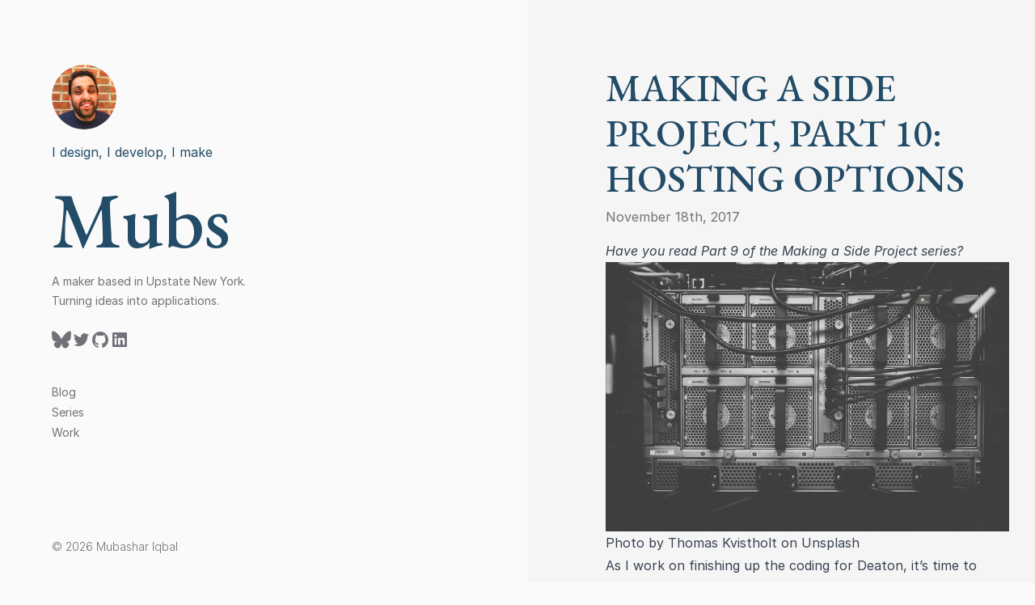

--- FILE ---
content_type: text/html; charset=UTF-8
request_url: https://mubs.me/making-a-side-project-part-10-hosting-options-756d3f434e31
body_size: 5996
content:
<!doctype html>
<html lang="en">

<head>
    <meta charset="utf-8" />
    <meta name="viewport" content="width=device-width" />
    <meta charset="UTF-8" />
    <meta http-equiv="X-UA-Compatible" content="IE=edge,chrome=1" />
    <meta name="viewport" content="width=device-width, initial-scale=1" />
    <meta name="author" content="Michael Andreuzza" />
    <meta name="your keywords" content="Add ypour keywords here" />

    <title>Making a Side Project, Part 10: Hosting Options &bull; Mubs</title>

    <!-- Favicon guidelines generated with https://favicon.io/ -->

    <link rel="apple-touch-icon" sizes="180x180" href="/favicons/apple-touch-icon.png" />
    <link rel="icon" type="image/png" sizes="32x32" href="/favicons/favicon-32x32.png" />
    <link rel="icon" type="image/png" sizes="16x16" href="/favicons/favicon-16x16.png" />
    <link rel="manifest" href="/favicons/site.webmanifest" />
    <link rel="mask-icon" href="/favicons/safari-pinned-tab.svg" color="#fafafa" />
    <meta name="msapplication-TileColor" content="#fafafa" />
    <meta name="theme-color" content="#fafafa" />

    <link rel="preconnect" href="https://rsms.me/" />
    <link rel="stylesheet" href="https://rsms.me/inter/inter.css" />
    <link href="https://fonts.googleapis.com/css2?family=EB+Garamond:wght@400;500&display=swap" rel="stylesheet">
    <link href="https://api.fontshare.com/v2/css?f[]=jet-brains-mono@1,2&display=swap" rel="stylesheet" />
    <script defer src="https://unpkg.com/alpinejs@3.x.x/dist/cdn.min.js"></script>

    <link rel="preload" as="style" href="https://mubs.me/build/assets/site-fad25bb1.css" /><link rel="stylesheet" href="https://mubs.me/build/assets/site-fad25bb1.css" /></head>

<body class="flex min-h-full flex-col bg-neutral-50">

    <div
        class="relative flex-none overflow-hidden px-8 lg:pointer-events-none lg:fixed lg:inset-0 lg:z-40 lg:flex lg:px-0">
        <div
            class="relative flex w-full bg-neutral-50 lg:pointer-events-auto lg:mr-[calc(max(2rem,50%-38rem)+39.7rem)] lg:min-w-[32rem] lg:overflow-y-auto lg:overflow-x-hidden lg:pl-[max(4rem,calc(50%-38rem))]">
            <div class="mx-auto max-w-lg lg:mx-0 lg:flex lg:w-96 lg:max-w-none lg:flex-col ">
                <div class="pb-16 pt-20 sm:pb-20 sm:pt-32 lg:py-20 ">

                    <img class="h-20 rounded-full" src="/assets/site/mubs-512.png">
                    <p class="text-primary-800 mt-4">I design, I develop, I make</p>
                    <a href="/"
                        class="block mt-6 font-display text-5xl md:text-8xl font-medium text-primary-800">Mubs</a>
                    <p class="mt-4 text-sm text-neutral-500">
                        A maker based in Upstate New York.<br />Turning ideas into applications.
                    </p>

                    <div class="mt-6 flex gap-6">
                        <a class="group -m-1 p-1" aria-label="Follow on Twitter"
                            href="https://bsky.app/profile/mubashariqbal.com">



                            <svg class="h-6 w-6 fill-zinc-500 transition group-hover:fill-zinc-600 dark:fill-zinc-400 dark:group-hover:fill-zinc-300" width="568" height="501" viewBox="0 0 568 501" fill="currentColor" xmlns="http://www.w3.org/2000/svg">
                                <path d="M123.121 33.6637C188.241 82.5526 258.281 181.681 284 234.873C309.719 181.681 379.759 82.5526 444.879 33.6637C491.866 -1.61183 568 -28.9064 568 57.9464C568 75.2916 558.055 203.659 552.222 224.501C531.947 296.954 458.067 315.434 392.347 304.249C507.222 323.8 536.444 388.56 473.333 453.32C353.473 576.312 301.061 422.461 287.631 383.039C285.169 375.812 284.017 372.431 284 375.306C283.983 372.431 282.831 375.812 280.369 383.039C266.939 422.461 214.527 576.312 94.6667 453.32C31.5556 388.56 60.7778 323.8 175.653 304.249C109.933 315.434 36.0535 296.954 15.7778 224.501C9.94525 203.659 0 75.2916 0 57.9464C0 -28.9064 76.1345 -1.61183 123.121 33.6637Z" />
                                </svg>


                            


                        </a>

                        <a class="group -m-1 p-1" aria-label="Follow on Twitter"
                            href="https://twitter.com/mubashariqbal">
                            <svg viewBox="0 0 24 24" aria-hidden="true"
                                class="h-6 w-6 fill-zinc-500 transition group-hover:fill-zinc-600 dark:fill-zinc-400 dark:group-hover:fill-zinc-300">
                                <path
                                    d="M20.055 7.983c.011.174.011.347.011.523 0 5.338-3.92 11.494-11.09 11.494v-.003A10.755 10.755 0 0 1 3 18.186c.308.038.618.057.928.058a7.655 7.655 0 0 0 4.841-1.733c-1.668-.032-3.13-1.16-3.642-2.805a3.753 3.753 0 0 0 1.76-.07C5.07 13.256 3.76 11.6 3.76 9.676v-.05a3.77 3.77 0 0 0 1.77.505C3.816 8.945 3.288 6.583 4.322 4.737c1.98 2.524 4.9 4.058 8.034 4.22a4.137 4.137 0 0 1 1.128-3.86A3.807 3.807 0 0 1 19 5.274a7.657 7.657 0 0 0 2.475-.98c-.29.934-.9 1.729-1.713 2.233A7.54 7.54 0 0 0 22 5.89a8.084 8.084 0 0 1-1.945 2.093Z">
                                </path>
                            </svg>
                        </a>
                        <!-- <a class="group -m-1 p-1" aria-label="Follow on Instagram" href="https://instagram.com/iisbum">
                            <svg viewBox="0 0 24 24" aria-hidden="true" class="h-6 w-6 fill-zinc-500 transition group-hover:fill-zinc-600 dark:fill-zinc-400 dark:group-hover:fill-zinc-300"><path d="M12 3c-2.444 0-2.75.01-3.71.054-.959.044-1.613.196-2.185.418A4.412 4.412 0 0 0 4.51 4.511c-.5.5-.809 1.002-1.039 1.594-.222.572-.374 1.226-.418 2.184C3.01 9.25 3 9.556 3 12s.01 2.75.054 3.71c.044.959.196 1.613.418 2.185.23.592.538 1.094 1.039 1.595.5.5 1.002.808 1.594 1.038.572.222 1.226.374 2.184.418C9.25 20.99 9.556 21 12 21s2.75-.01 3.71-.054c.959-.044 1.613-.196 2.185-.419a4.412 4.412 0 0 0 1.595-1.038c.5-.5.808-1.002 1.038-1.594.222-.572.374-1.226.418-2.184.044-.96.054-1.267.054-3.711s-.01-2.75-.054-3.71c-.044-.959-.196-1.613-.419-2.185A4.412 4.412 0 0 0 19.49 4.51c-.5-.5-1.002-.809-1.594-1.039-.572-.222-1.226-.374-2.184-.418C14.75 3.01 14.444 3 12 3Zm0 1.622c2.403 0 2.688.009 3.637.052.877.04 1.354.187 1.67.31.421.163.72.358 1.036.673.315.315.51.615.673 1.035.123.317.27.794.31 1.671.043.95.052 1.234.052 3.637s-.009 2.688-.052 3.637c-.04.877-.187 1.354-.31 1.67-.163.421-.358.72-.673 1.036a2.79 2.79 0 0 1-1.035.673c-.317.123-.794.27-1.671.31-.95.043-1.234.052-3.637.052s-2.688-.009-3.637-.052c-.877-.04-1.354-.187-1.67-.31a2.789 2.789 0 0 1-1.036-.673 2.79 2.79 0 0 1-.673-1.035c-.123-.317-.27-.794-.31-1.671-.043-.95-.052-1.234-.052-3.637s.009-2.688.052-3.637c.04-.877.187-1.354.31-1.67.163-.421.358-.72.673-1.036.315-.315.615-.51 1.035-.673.317-.123.794-.27 1.671-.31.95-.043 1.234-.052 3.637-.052Z"></path><path d="M12 15a3 3 0 1 1 0-6 3 3 0 0 1 0 6Zm0-7.622a4.622 4.622 0 1 0 0 9.244 4.622 4.622 0 0 0 0-9.244Zm5.884-.182a1.08 1.08 0 1 1-2.16 0 1.08 1.08 0 0 1 2.16 0Z"></path>
                            </svg>
                        </a> -->
                        <a class="group -m-1 p-1" aria-label="Follow on GitHub" href="https://github.com/mubashariqbal">
                            <svg viewBox="0 0 24 24" aria-hidden="true"
                                class="h-6 w-6 fill-zinc-500 transition group-hover:fill-zinc-600 dark:fill-zinc-400 dark:group-hover:fill-zinc-300">
                                <path fill-rule="evenodd" clip-rule="evenodd"
                                    d="M12 2C6.475 2 2 6.588 2 12.253c0 4.537 2.862 8.369 6.838 9.727.5.09.687-.218.687-.487 0-.243-.013-1.05-.013-1.91C7 20.059 6.35 18.957 6.15 18.38c-.113-.295-.6-1.205-1.025-1.448-.35-.192-.85-.667-.013-.68.788-.012 1.35.744 1.538 1.051.9 1.551 2.338 1.116 2.912.846.088-.666.35-1.115.638-1.371-2.225-.256-4.55-1.14-4.55-5.062 0-1.115.387-2.038 1.025-2.756-.1-.256-.45-1.307.1-2.717 0 0 .837-.269 2.75 1.051.8-.23 1.65-.346 2.5-.346.85 0 1.7.115 2.5.346 1.912-1.333 2.75-1.05 2.75-1.05.55 1.409.2 2.46.1 2.716.637.718 1.025 1.628 1.025 2.756 0 3.934-2.337 4.806-4.562 5.062.362.32.675.936.675 1.897 0 1.371-.013 2.473-.013 2.82 0 .268.188.589.688.486a10.039 10.039 0 0 0 4.932-3.74A10.447 10.447 0 0 0 22 12.253C22 6.588 17.525 2 12 2Z">
                                </path>
                            </svg>
                        </a>
                        <a class="group -m-1 p-1" aria-label="Follow on LinkedIn"
                            href="https://linkedin.com/in/mubashariqbal">
                            <svg viewBox="0 0 24 24" aria-hidden="true"
                                class="h-6 w-6 fill-zinc-500 transition group-hover:fill-zinc-600 dark:fill-zinc-400 dark:group-hover:fill-zinc-300">
                                <path
                                    d="M18.335 18.339H15.67v-4.177c0-.996-.02-2.278-1.39-2.278-1.389 0-1.601 1.084-1.601 2.205v4.25h-2.666V9.75h2.56v1.17h.035c.358-.674 1.228-1.387 2.528-1.387 2.7 0 3.2 1.778 3.2 4.091v4.715zM7.003 8.575a1.546 1.546 0 01-1.548-1.549 1.548 1.548 0 111.547 1.549zm1.336 9.764H5.666V9.75H8.34v8.589zM19.67 3H4.329C3.593 3 3 3.58 3 4.297v15.406C3 20.42 3.594 21 4.328 21h15.338C20.4 21 21 20.42 21 19.703V4.297C21 3.58 20.4 3 19.666 3h.003z">
                                </path>
                            </svg>
                        </a>
                    </div>

                    <ul class="mt-10 " role="list">
                        <!-- <li>
                            <a class="text-neutral-500 text-sm hover:text-primary-800" href="/about">About</a>
                        </li> -->
                        <li>
                            <a class="text-neutral-500 text-sm hover:text-primary-800" href="/blog">Blog</a>
                        </li>
                        <li>
                            <a class="text-neutral-500 text-sm hover:text-primary-800" href="/series">Series</a>
                        </li>
                        <li>
                            <a class="text-neutral-500 text-sm hover:text-primary-800" href="/work">Work</a>
                        </li>
                    </ul>
                </div>
                <div class="flex flex-1 items-end lg:justify-start pb-8 gap-3">
                    <p class="flex items-baseline text-sm font-light text-neutral-500">
                        <!-- <a class="rounded-lg text-sm font-light text-neutral-500 hover:text-neutral-600" href="/"> -->
                        &copy 2026 Mubashar Iqbal
                        <!-- </a> -->
                    </p>
                </div>
            </div>
        </div>
    </div>

    <div
        class=" lg:w-[79%] 2xl:w-[72%] ml-auto md:flex relative flex w-full  lg:pointer-events-auto lg:overflow-y-auto  lg:overflow-x-hidden">
        <div class="lg:ml-96 lg:flex flex-col lg:w-full lg:justify-end">
            <section class="bg-neutral-100">
  <div class="mx-auto max-w-7xl px-6 lg:flex lg:px-8 py-20">
    <div class="lg:w-full lg:justify-end xl:pl-16">
      <div class="lg:max-w-2xl">
        <h1 class="font-display uppercase text-5xl font-medium text-primary-800">
          Making a Side Project, Part 10: Hosting Options
        </h1>

        <div class="mt-2 text-neutral-500">
            November 18th, 2017
        </div>


        <div class="prose mt-4">
            <p><em>Have you read</em> <a href="https://medium.com/makesideproject/making-a-side-project-part-9-development-setup-9c8288d55c34"><em>Part 9</em></a> <em>of the</em> <a href="https://medium.com/makesideproject/making-a-side-project-808fc040d27a"><em>Making a Side Project</em></a> <em>series?</em></p>
<p><img src="https://cdn-images-1.medium.com/max/1200/1*6K5vmzalJUxn44v3cm6wBw.jpeg" alt="" /></p>
<p>Photo by <a href="https://unsplash.com/photos/oZPwn40zCK4?utm_source=unsplash&amp;utm_medium=referral&amp;utm_content=creditCopyText">Thomas Kvistholt</a> on <a href="https://unsplash.com/?utm_source=unsplash&amp;utm_medium=referral&amp;utm_content=creditCopyText">Unsplash</a></p>
<p>As I work on finishing up the coding for Deaton, it’s time to think about where we are going to host when we’re ready.</p>
<hr />
<p>Hosting websites has gotten much easier, and cheaper over the last few years. Virtual computing has lowered the costs and removed many of the administrative headaches of simple, affordable and scaleable hosting.</p>
<p>The options fall into 3 main categories:</p>
<ul>
<li>Cloud computing services such as <a href="https://aws.amazon.com/">AWS</a> or <a href="https://azure.microsoft.com">Azure</a>
</li>
<li>Virtual Private Servers such as <a href="https://www.digitalocean.com/">DigitalOcean</a> or <a href="https://www.linode.com/">Linode</a>
</li>
<li>Platform as a Service, such as <a href="https://www.heroku.com/">Heroku</a>
</li>
</ul>
<p>There are other hosting options that exist, but feel these are the most appropriate solutions, so I’m going to focusing on picking one of these three.</p>
<hr />
<h3>Cloud computing services</h3>
<p>Cloud computing companies provide a collection of independent services that can be used together for your web application.</p>
<p>From load balancer, to server containers, to databases, to file storage and many more, you are free to use as many or as few as you want run your website. Additionally, they provider a layer of network services that you can use to securely connect all the services they provide.</p>
<p>Companies like Amazon, and Microsoft have invested huge amounts of money in the infrastructure to power these services. You are able to use these services at a fraction of the cost it would take to setup and run them yourself. You can start small and scale your usage as your application grows.</p>
<p>While running the services can be very cheap, there is a administrative cost to setup and maintain the services you need to operate your application.</p>
<hr />
<h3>Virtual Private Servers</h3>
<p>Rather than providing a complete suite of services, some companies have focused on offering high performance virtual servers. Built primarily for developers they provide quick and easy mechanism to setup affordable Linux instances. The instances are offered in predefined configurations for many popular Linux distros, suitable for hosting many different development frameworks (Laravel, Ruby on Rails, etc).</p>
<p>While the instances come with the core operating system, and some server components installed, the developer is responsible for installing and configuring any software they need for hosting their application.</p>
<hr />
<h3>Platform as a Service</h3>
<p>PaaS allows you to setup your application and rarely think about the underlying infrastructure. All the services that a cloud computing provider might offer are configured and maintained for you, so you can focus on building and running your application.</p>
<p>This does come with some additional cost and some restrictions. If you have any specific, particularly unique requirements in your application, you need to review the features of the PaaS to ensure those requirements can be satisfied. Heroku for example started as a platform specifically for Ruby on Rails hosting, but is now capable of host many different languages and frameworks, many different databases and many other associated hosting services.</p>
<p>Most PaaS’s offer a simple interface to create, configure, tune and scale your application. Doing deploys is often as simple as pushing code to a git repository.</p>
<hr />
<h3>Hosting for Deaton</h3>
<p>In the past I’ve used all 3 of the above types of hosting options, in particular AWS, Heroku and DigitalOcean.</p>
<p>I don’t have any specific requirements for Deaton, just pretty well defined LAMP stack, I could therefore use any of the providers listed. Since Deaton is not aimed at the general public, I don’t expect to get huge amount of traffic, so I’m not worried about scaling.</p>
<p>AWS and Heroku offer a free tier, that can certainly be used during development, and in some cases even for production if your side project is small enough.</p>
<p>As AWS is one of the sponsors for the Product Hunt Hackathon, I decided to use them for hosting Deaton. Primarily I’ll be using EC2 containers, RDS and S3 for file storage.</p>
<p>I’ll discuss my actual setup when I’m ready to deploy the application.</p>
<p>—</p>
<p>Next: <a href="https://medium.com/makesideproject/making-a-side-project-part-11-marketing-198e12f93128">Making a Side Project, Part 11: Marketing</a></p>

        </div>

        <div>
                  </div>
    </div>
</section>
        </div>
    </div>

    <!-- Cloudflare Web Analytics -->
    <script defer src='https://static.cloudflareinsights.com/beacon.min.js'
        data-cf-beacon='{"token": "80db022ea3af411ea148c4c3db8422f4"}'></script><!-- End Cloudflare Web Analytics -->

    <link rel="stylesheet" href="https://cdn.jsdelivr.net/npm/@splidejs/splide@4.0.7/dist/css/splide.min.css">
    <script src="https://cdn.jsdelivr.net/npm/@splidejs/splide@4.0.7/dist/js/splide.min.js"></script>
    <script defer src="https://cdn.jsdelivr.net/npm/alpinejs@3.x.x/dist/cdn.min.js"></script>
</body>

</html>


--- FILE ---
content_type: text/css
request_url: https://api.fontshare.com/v2/css?f[]=jet-brains-mono@1,2&display=swap
body_size: 1224
content:
/* JetBrains Mono */
@font-face {
  font-family: 'JetBrains Mono';
  src: url('//cdn.fontshare.com/wf/NETZQ54ZOKLTIGCF4PEMSPBMZ4WH6PJS/IU37JRVORJNT7W7AFXSHPFH7UV2F5ZWX/ZFWC2YLUJ7YZ5NZDUAYWIG2A6AZGG5QH.woff2') format('woff2'),
       url('//cdn.fontshare.com/wf/NETZQ54ZOKLTIGCF4PEMSPBMZ4WH6PJS/IU37JRVORJNT7W7AFXSHPFH7UV2F5ZWX/ZFWC2YLUJ7YZ5NZDUAYWIG2A6AZGG5QH.woff') format('woff'),
       url('//cdn.fontshare.com/wf/NETZQ54ZOKLTIGCF4PEMSPBMZ4WH6PJS/IU37JRVORJNT7W7AFXSHPFH7UV2F5ZWX/ZFWC2YLUJ7YZ5NZDUAYWIG2A6AZGG5QH.ttf') format('truetype');
  font-weight: 100 800;
  font-display: swap;
  font-style: normal;
}
@font-face {
  font-family: 'JetBrains Mono';
  src: url('//cdn.fontshare.com/wf/6UHRE45LBMJE5W7NL5EDRENGON7H7TVG/EJGNL2QLU5LUDUJ5SBG2TJBUUL3QVHP7/5DKEXRZ2BKSWAVNWHDEPP5TJLECIGZLO.woff2') format('woff2'),
       url('//cdn.fontshare.com/wf/6UHRE45LBMJE5W7NL5EDRENGON7H7TVG/EJGNL2QLU5LUDUJ5SBG2TJBUUL3QVHP7/5DKEXRZ2BKSWAVNWHDEPP5TJLECIGZLO.woff') format('woff'),
       url('//cdn.fontshare.com/wf/6UHRE45LBMJE5W7NL5EDRENGON7H7TVG/EJGNL2QLU5LUDUJ5SBG2TJBUUL3QVHP7/5DKEXRZ2BKSWAVNWHDEPP5TJLECIGZLO.ttf') format('truetype');
  font-weight: 100 800;
  font-display: swap;
  font-style: italic;
}


